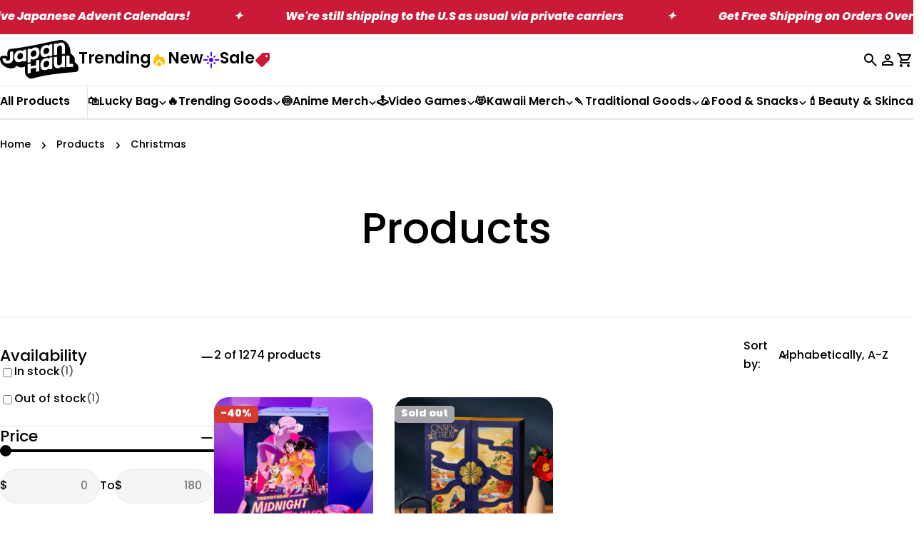

--- FILE ---
content_type: text/html
request_url: https://admin.ichigo.com/widget/
body_size: 60
content:
<!doctype html><html lang="en"><head><meta charset="utf-8"/><link rel="icon" href="/favicon.ico"/><meta name="viewport" content="width=device-width,initial-scale=1"/><meta name="theme-color" content="#000000"/><meta name="description" content="refine | Build your React-based CRUD applications, without constraints."/><meta data-rh="true" property="og:image" content="https://refine.dev/img/refine_social_new.png"/><meta data-rh="true" name="twitter:image" content="https://refine.dev/img/refine_social_new.png"/><title>refine - Build your React-based CRUD applications, without constraints.</title><script defer="defer" src="/static/js/main.d8b52737.js"></script></head><body><noscript>You need to enable JavaScript to run this app.</noscript><div id="root"></div></body></html>

--- FILE ---
content_type: text/javascript
request_url: https://japanhaul.com/cdn/shop/t/16/assets/connect-loyalty-widget.js?v=14141235033644181751757925678
body_size: -282
content:
document.addEventListener("DOMContentLoaded",function(){var WIDGET_URL=location.host.includes("staging")?"https://admin-staging.ichigo.com/widget/":"https://admin.ichigo.com/widget/";function parseHtml(html){return new DOMParser().parseFromString(html,"text/html")}fetch(WIDGET_URL).then(function(result){return result.text()}).then(function(text){var html=parseHtml(text),scriptTag=html.querySelector("script[src^='/static/js/main']");if(scriptTag){var newSrc=WIDGET_URL+"static/"+scriptTag.src.split("static/")[1],oldScript=document.querySelector("script[data-loyalty-widget]");oldScript&&oldScript.remove();var newScript=document.createElement("script");newScript.src=newSrc,newScript.dataset.loyaltyWidget="true",document.head.appendChild(newScript)}var cssTags=html.querySelectorAll("link[href^='/static/css/']");cssTags.forEach(function(link){var newHref=WIDGET_URL+"static/"+link.href.split("static/")[1],oldLink=document.querySelector("link[data-loyalty-widget='".concat(newHref,"']"));oldLink&&oldLink.remove();var newLink=document.createElement("link");newLink.rel="stylesheet",newLink.href=newHref,newLink.dataset.loyaltyWidget=newHref,document.head.appendChild(newLink)})})});
//# sourceMappingURL=/cdn/shop/t/16/assets/connect-loyalty-widget.js.map?v=14141235033644181751757925678


--- FILE ---
content_type: text/javascript
request_url: https://japanhaul.com/cdn/shop/t/16/assets/contact-form.js?v=112671788833966164641762743030
body_size: 1328
content:
window.JH=window.JH||{},window.JH.ContactForm=function(){function ContactForm(apiUrl,$form){this.apiUrl=apiUrl,this.form=$form,this.faqs={Product:[{question:"What is the difference between JapanHaul and your monthly subscription boxes?",href:"https://help.tokyotreat.com/hc/en-us/articles/360001257348-What-is-the-difference-between-JapanHaul-and-your-monthly-subscription-boxes-"},{question:"Why are your prices lower than other shops?",href:"https://help.tokyotreat.com/hc/en-us/articles/226497307-Why-are-your-prices-lower-than-other-shops-"}],Shipping:[{question:"How do you ship packages?",href:"https://help.tokyotreat.com/hc/en-us/articles/360001257468-How-do-you-ship-packages-"},{question:"When does my order ship?",href:"https://help.tokyotreat.com/hc/en-us/articles/360001251987-When-does-my-order-ship-"},{question:"When will my order arrive?",href:"https://help.tokyotreat.com/hc/en-us/articles/360001252007-When-will-my-order-arrive-"},{question:"How can I find out my tracking number?",href:"https://help.tokyotreat.com/hc/en-us/articles/360001251847-How-can-I-find-out-my-tracking-number-"},{question:"My order is missing.What should I do?",href:"https://help.tokyotreat.com/hc/en-us/articles/360001252047-My-order-is-missing-What-should-I-do-"}],"Reward Haul":[{question:"What is REWARD HAUL?",href:"https://help.tokyotreat.com/hc/en-us/articles/360001298207-What-is-REWARD-HAUL-"},{question:"Who can join the program?",href:"https://help.tokyotreat.com/hc/en-us/articles/360001298227-Who-can-join-the-program-"},{question:"How do I earn points?",href:"https://help.tokyotreat.com/hc/en-us/articles/360001298247-How-do-I-earn-points-"},{question:"How do I redeem my points?",href:"https://help.tokyotreat.com/hc/en-us/articles/360001298287-How-do-I-redeem-my-points-"}]}}return ContactForm.prototype.init=function(){var self=this;$('[name="contact[Purpose]"]').closest(".form-field").attr("data-component","purpose-picker"),$('[name="contact[Problems]"]').closest(".form-field").addClass("formrow -hidden").attr("data-component","problem-picker"),$('[name="contact[Shipment Date]"], [name="contact[Received Date]"]').flatpickr(),$("form").find("input, select, textarea").removeAttr("required"),$('[name="contact[Attachment]"]').closest(".form-field").find("label").append(" (Max 5MB)"),$('[data-component="purpose-picker"]').after(`
      <div class="form-field--full formrow -hidden">
        <div class="faqpanel">
          <div class='greeting'>Hello! Please check these articles, it might help to solve your problem:</div>
          <ul class="faqs"></ul>
        </div>
      </div>
    `),[["contact[Account Email]","formrow -hidden","account-email"],["contact[Shipment Date]","formrow -hidden","shipment-date-picker"],["contact[Received Date]","formrow -hidden","received-date-picker"],["contact[Order Number]","formrow -hidden","order-number"]].forEach(([name,classes,component])=>{$(`[name="${name}"]`).closest(".form-row, div").addClass(classes).attr("data-component",component)}),this.handleDynamicFields(),$(document).on("submit",'[data-name="contact-form"]',function(e){e.preventDefault(),e.stopPropagation(),$(".flashcontainer").html(""),$(".flashcontainer").removeClass("-error"),self.disableButton();var fields=$(e.currentTarget).serializeArray();$.ajax({url:self.apiUrl+"?shop="+JH.SHOP_DOMAIN,type:"POST",data:self.buildPayload(fields,e.currentTarget),processData:!1,contentType:!1,crossDomain:!0}).done(function(data,status,jqXHR){self.successHandler(data,status,jqXHR)}).fail(function(jqXHR,status,errResponse){self.errorHandler(jqXHR,status,errResponse)})})},ContactForm.prototype.buildPayload=function(fields,formElement){const map={"contact[First Name]":"first_name","contact[Last Name]":"last_name","contact[Email]":"email","contact[Purpose]":"purpose","contact[Account Email]":"account_email","contact[Problems]":"problem","contact[Shipment Date]":"shipment_date","contact[Received Date]":"received_date","contact[Order Number]":"order_number","contact[Subject]":"subject","contact[Your Message]":"message"};var formData=new FormData;fields.forEach(function(f){const key=map[f.name]||f.name.replace(/^contact\[|\]$/g,"").replace(/\s+/g,"_").toLowerCase();formData.append(`contact_form[${key}]`,f.value)});var fileInput=$(formElement).find('[name="contact[Attachment]"]')[0];return fileInput&&fileInput.files.length>0&&formData.append("contact_form[attachment]",fileInput.files[0]),formData},ContactForm.prototype.handleDynamicFields=function(){var self=this,$purposeField=$("[data-component=purpose-picker]"),$purposeSelect=$purposeField.find("select"),$problemField=$("[data-component=problem-picker]"),$problemSelect=$problemField.find("select"),$accountEmailField=$("[data-component=account-email]"),$shipmentDateField=$("[data-component=shipment-date-picker]"),$receivedDateField=$("[data-component=received-date-picker]"),$orderNumberField=$("[data-component=order-number]");$purposeSelect.on("change",function(){var purpose=$purposeSelect.val();self.renderFAQ(purpose),purpose=="Shipping"?($problemField.removeClass("-hidden"),$accountEmailField.removeClass("-hidden")):($problemField.addClass("-hidden"),$accountEmailField.addClass("-hidden"),$shipmentDateField.addClass("-hidden"),$receivedDateField.addClass("-hidden"),$orderNumberField.addClass("-hidden"))}),$problemSelect.on("change",function(){var problem=$problemSelect.val();problem=="Box is not arrived yet"?($shipmentDateField.removeClass("-hidden"),$orderNumberField.removeClass("-hidden"),$receivedDateField.addClass("-hidden")):problem=="Missing item"?($shipmentDateField.removeClass("-hidden"),$receivedDateField.removeClass("-hidden"),$orderNumberField.removeClass("-hidden")):problem=="Damaged item/box"?($shipmentDateField.removeClass("-hidden"),$orderNumberField.removeClass("-hidden"),$receivedDateField.addClass("-hidden")):($shipmentDateField.addClass("-hidden"),$receivedDateField.addClass("-hidden"),$orderNumberField.addClass("-hidden"))})},ContactForm.prototype.renderFAQ=function(purpose){var $faqFormRow=$(".faqpanel").parent(),faqs=this.faqs[purpose.toString()];if(!faqs)return $faqFormRow.addClass("-hidden");$(".faqpanel .faqs").html("");var faqContent="";faqs.map(function(faq){faqContent+='<li><a href="'+faq.href+'" target="_blank"> > '+faq.question+"</a></li>"}),$(".faqpanel .faqs").html(faqContent),$faqFormRow.removeClass("-hidden")},ContactForm.prototype.successHandler=function(data,status,jqXHR){this.enableButton(),$(".flashcontainer").removeClass("-error"),$(".flashcontainer").addClass("-success"),$(".flashcontainer").text(data.message),this.scrollToFlash(),this.form[0].reset()},ContactForm.prototype.errorHandler=function(jqXHR,status,errResponse){this.enableButton(),$(".flashcontainer").removeClass("-success"),$(".flashcontainer").addClass("-error");var errorJSON=jqXHR.responseJSON.error,errorMessage="<p>"+errorJSON.message+"</p>";errorMessage+="<ul>",errorJSON.details.map(function(err){errorMessage+="<li>"+err+"</li>"}),errorMessage+="</ul>",$(".flashcontainer").html(errorMessage),this.scrollToFlash()},ContactForm.prototype.scrollToFlash=function(){$("html, body").animate({scrollTop:$(".flashcontainer").offset().top-250},300)},ContactForm.prototype.disableButton=function(){this.form.find("input[type=submit]").addClass("-disabled"),this.form.find("input[type=submit]").attr("disabled",!0)},ContactForm.prototype.enableButton=function(){this.form.find("input[type=submit]").removeClass("-disabled"),this.form.find("input[type=submit]").attr("disabled",!1)},ContactForm}();
//# sourceMappingURL=/cdn/shop/t/16/assets/contact-form.js.map?v=112671788833966164641762743030
